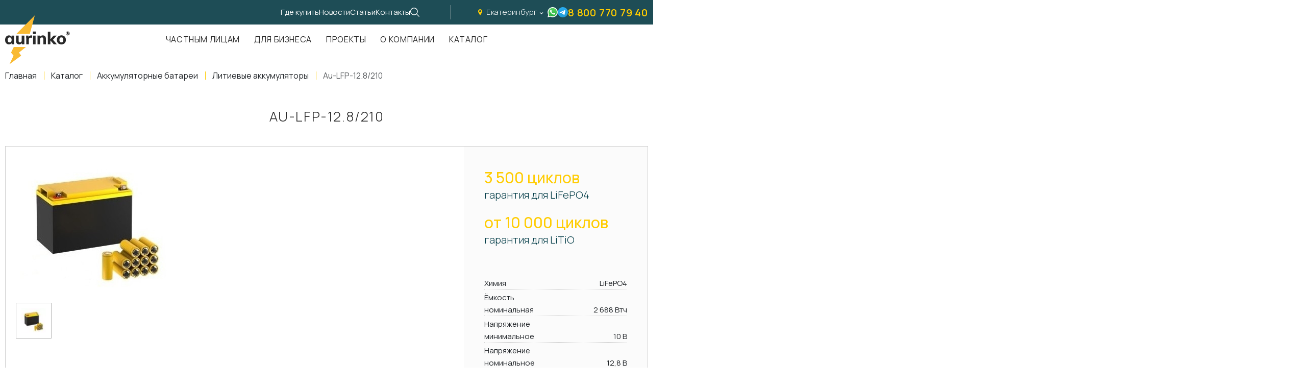

--- FILE ---
content_type: text/html; charset=UTF-8
request_url: https://aurinkos.com/catalog/akkumulyatornie-batarei/litievie-akkumulyatori/au-lfp-128210
body_size: 15738
content:
<!DOCTYPE html> <html lang="ru"> <head> <meta charset="utf-8"> <title>Au-LFP-12.8/210</title>
<meta name="keywords" content=""> <meta name="viewport" content="width=device-width,initial-scale=1"> <link rel="icon" type="image/svg+xml" href="/static/images/favicon/favicon.svg"> <link rel="apple-touch-icon" sizes="180x180" href="/static/images/favicon/xapple-touch-icon.png.pagespeed.ic.RxKsTcsuc_.webp"> <link rel="icon" type="image/png" sizes="32x32" href="/static/images/favicon/xfavicon-32x32.png.pagespeed.ic.GXtPL0oXuW.webp"> <link rel="icon" type="image/png" sizes="16x16" href="/static/images/favicon/xfavicon-16x16.png.pagespeed.ic.cf1k3Vv3P2.webp"> <link rel="manifest" href="/static/images/favicon/site.webmanifest"> <link rel="mask-icon" href="/static/images/favicon/safari-pinned-tab.svg" color="#292929"> <link rel="icon" href="/static/images/favicon/favicon.svg"> <meta name="apple-mobile-web-app-title" content="name"> <meta name="application-name" content="name"> <meta name="cmsmagazine" content="18db2cabdd3bf9ea4cbca88401295164"> <meta name="author" content="aurinko.com"> <meta name="msapplication-TileColor" content="#292929"> <meta name="msapplication-config" content="/static/images/favicon/browserconfig.xml"> <meta name="theme-color" content="#ffffff"> <meta property="og:type" content="website"> <meta property="og:image" content="/static/images/favicon/og-image.png"> <meta name="csrf-token" content="7ht0TOcxSTNvnsrX0GbMAJ5eN4Fyw0XfUrsflO7W"> <link href="/static/fonts/Aurinko-Light.woff2" rel="preload" as="font" type="font/woff2" crossorigin> <link href="/static/fonts/Aurinko-Regular.woff2" rel="preload" as="font" type="font/woff2" crossorigin> <link href="/static/fonts/Aurinko-Medium.woff2" rel="preload" as="font" type="font/woff2" crossorigin> <link href="/static/fonts/Aurinko-SemiBold.woff2" rel="preload" as="font" type="font/woff2" crossorigin> <link href="/static/fonts/Aurinko-Bold.woff2" rel="preload" as="font" type="font/woff2" crossorigin> <script src="/static/js/alpine.js" defer></script> <link rel="stylesheet" type="text/css" href="/static/css/all.css?id=f7b7f76ad7817dc34369" media="all"> </head> <body class=""> <div id="offcanvas"> <div class="preloader"> <div class="preloader__loader">Загрузка...</div> </div> <div class="scrolltop" aria-label="В начало страницы" tabindex="1"></div> <header class="header "> <div class="header__top"> <div class="container"> <div class="header__links"> <a class="header__link " href="/gde-kupit">Где купить</a> <a class="header__link " href="/news">Новости</a> <a class="header__link " href="/stati">Статьи</a> <a class="header__link " href="/kontakti">Контакты</a> <a class="header__search popup-open" rel="nofollow" href="#search" title="Поиск по сайту"></a> </div> <div class="header__contacts"> <a class="header__city ajax--fixed" href="https://aurinkos.com/ajax/show-popup-cities" rel="nofollow"> Екатеринбург </a> <a class="header__icon lazy" data-bg="/static/images/common/ico_wa--colors.svg" href="https://api.whatsapp.com/send?phone=79090124490" title="Написать в whatsapp"></a> <a class="header__icon lazy" data-bg="/static/images/common/ico_tg--blue.svg" href="https://t.me/+79090124490" title="Написать в telegram"></a> <a class="header__phone" rel="nofollow" href="tel:88007707940">8 800 770 79 40</a> </div> </div> </div> <div class="header__content "> <div class="container"> <a class="header__logo header__logo--black" href="https://aurinkos.com" title="На главную"></a> <nav class="nav " itemscope itemtype="https://schema.org/SiteNavigationElement" aria-label="Меню"> <ul class="nav__list" itemprop="about" itemscope itemtype="https://schema.org/ItemList"> <li class="nav__item " itemprop="itemListElement" itemscope itemtype="https://schema.org/ItemList"> <a class="nav__link " href="/chastnim-litsam" title="Частным лицам" itemprop="url">Частным лицам</a> <meta itemprop="name" content="Частным лицам"> </li> <li class="nav__item " itemprop="itemListElement" itemscope itemtype="https://schema.org/ItemList"> <a class="nav__link " href="/dlya-biznesa" title="Для бизнеса" itemprop="url">Для бизнеса</a> <meta itemprop="name" content="Для бизнеса"> </li> <li class="nav__item " itemprop="itemListElement" itemscope itemtype="https://schema.org/ItemList"> <a class="nav__link " href="/proekti" title="Проекты" itemprop="url">Проекты</a> <meta itemprop="name" content="Проекты"> </li> <li class="nav__item " itemprop="itemListElement" itemscope itemtype="https://schema.org/ItemList"> <a class="nav__link " href="/about" title="О компании" itemprop="url">О компании</a> <meta itemprop="name" content="О компании"> </li> <li class="nav__item nav__item--dropdown" itemprop="itemListElement" itemscope itemtype="https://schema.org/ItemList"> <a class="nav__link " href="https://aurinkos.com/catalog" title="Каталог" itemprop="url">Каталог</a> <meta itemprop="name" content="Каталог"> <div class="nav__catalog catalog"> <div class="catalog"> <div class="container"> <div class="section__title">Каталог продукции</div> <div class="catalog__list"> <a class="catalog__item" href="https://aurinkos.com/catalog/setevie-solnechnie-elektrostantsii" title="Сетевая электростанция"> <span class="catalog__title">Сетевая электростанция</span> <span class="catalog__picture"> <img class="lazy" data-src="/uploads/catalogs/x97a862c2f7dca8026b85999866464be2_1658589153.png.pagespeed.ic.jd26JeZpTx.webp" src="/uploads/catalogs/x97a862c2f7dca8026b85999866464be2_1658589153.png.pagespeed.ic.jd26JeZpTx.webp" alt="Сетевая электростанция" title="Сетевая электростанция"> </span> <span class="catalog__link"> <svg class="svg-sprite-icon icon-link"> <use xlink:href="/static/images/sprite/symbol/sprite.svg#link"></use> </svg> </span> </a> <a class="catalog__item" href="https://aurinkos.com/catalog/avtonomnie-elektrostantsii" title="Автономная электростанция"> <span class="catalog__title">Автономная электростанция</span> <span class="catalog__picture"> <img class="lazy" data-src="/uploads/catalogs/x32cabf8565130c7c6b890182d859a56b_1658589210.png.pagespeed.ic.u8ZSUEVBJY.webp" src="/uploads/catalogs/x32cabf8565130c7c6b890182d859a56b_1658589210.png.pagespeed.ic.u8ZSUEVBJY.webp" alt="Автономная электростанция" title="Автономная электростанция"> </span> <span class="catalog__link"> <svg class="svg-sprite-icon icon-link"> <use xlink:href="/static/images/sprite/symbol/sprite.svg#link"></use> </svg> </span> </a> <a class="catalog__item" href="https://aurinkos.com/catalog/solnechnie-moduli" title="Солнечные модули"> <span class="catalog__title">Солнечные модули</span> <span class="catalog__picture"> <img class="lazy" data-src="/uploads/catalogs/x3bd3c9291ada64d93470b4ffe4295a05_1683880226.png.pagespeed.ic.6QnHgluTzd.webp" src="/uploads/catalogs/x3bd3c9291ada64d93470b4ffe4295a05_1683880226.png.pagespeed.ic.6QnHgluTzd.webp" alt="Солнечные модули" title="Солнечные модули"> </span> <span class="catalog__link"> <svg class="svg-sprite-icon icon-link"> <use xlink:href="/static/images/sprite/symbol/sprite.svg#link"></use> </svg> </span> </a> <a class="catalog__item" href="https://aurinkos.com/catalog/invertori" title="Инверторы"> <span class="catalog__title">Инверторы</span> <span class="catalog__picture"> <img class="lazy" data-src="[data-uri]" src="[data-uri]" alt="Инверторы" title="Инверторы"> </span> <span class="catalog__link"> <svg class="svg-sprite-icon icon-link"> <use xlink:href="/static/images/sprite/symbol/sprite.svg#link"></use> </svg> </span> </a> <a class="catalog__item" href="https://aurinkos.com/catalog/akkumulyatornie-batarei" title="Аккумуляторные батареи"> <span class="catalog__title">Аккумуляторные батареи</span> <span class="catalog__picture"> <img class="lazy" data-src="[data-uri]" src="[data-uri]" alt="Аккумуляторные батареи" title="Аккумуляторные батареи"> </span> <span class="catalog__link"> <svg class="svg-sprite-icon icon-link"> <use xlink:href="/static/images/sprite/symbol/sprite.svg#link"></use> </svg> </span> </a> <a class="catalog__item" href="https://aurinkos.com/catalog/mobilnie-resheniya" title="Мобильная система энергоснабжения"> <span class="catalog__title">Мобильная система энергоснабжения</span> <span class="catalog__picture"> <img class="lazy" data-src="/uploads/catalogs/xde5e73251df4f5089d0f4d12ad6378c0_1683880400.png.pagespeed.ic.BiC4IL_Qr0.webp" src="/uploads/catalogs/xde5e73251df4f5089d0f4d12ad6378c0_1683880400.png.pagespeed.ic.BiC4IL_Qr0.webp" alt="Мобильная система энергоснабжения" title="Мобильная система энергоснабжения"> </span> <span class="catalog__link"> <svg class="svg-sprite-icon icon-link"> <use xlink:href="/static/images/sprite/symbol/sprite.svg#link"></use> </svg> </span> </a> <a class="catalog__item" href="https://aurinkos.com/catalog/krepleniya-solnechnih-elektrostantsiy" title="Крепления солнечных электростанций"> <span class="catalog__title">Крепления солнечных электростанций</span> <span class="catalog__picture"> <img class="lazy" data-src="/uploads/catalogs/x92a75279f47feb4db385a6243e888403_1683880419.png.pagespeed.ic.xEQhXc5AHr.webp" src="/uploads/catalogs/x92a75279f47feb4db385a6243e888403_1683880419.png.pagespeed.ic.xEQhXc5AHr.webp" alt="Крепления солнечных электростанций" title="Крепления солнечных электростанций"> </span> <span class="catalog__link"> <svg class="svg-sprite-icon icon-link"> <use xlink:href="/static/images/sprite/symbol/sprite.svg#link"></use> </svg> </span> </a> <a class="catalog__item" href="https://aurinkos.com/catalog/aksessuari-i-komplektuyushchie" title="Аксессуары и комплектующие"> <span class="catalog__title">Аксессуары и комплектующие</span> <span class="catalog__picture"> <img class="lazy" data-src="[data-uri]" src="[data-uri]" alt="Аксессуары и комплектующие" title="Аксессуары и комплектующие"> </span> <span class="catalog__link"> <svg class="svg-sprite-icon icon-link"> <use xlink:href="/static/images/sprite/symbol/sprite.svg#link"></use> </svg> </span> </a> </div> </div> </div> </div> </li> </ul> </nav> </div> </div> </header> <div class="mobile"> <div class="container"> <a href="https://aurinkos.com" class="mobile__logo"></a> <div class="mobile__nav"> <div class="mobile__item"> <a class="mobile__link" href="tel:88007707940" title="Позвонить нам"> <svg class="svg-sprite-icon icon-phone" width="1em" height="1em"> <use xlink:href="/static/images/sprite/symbol/sprite.svg#phone"></use> </svg> </a> </div> <div class="mobile__item"> <a class="mobile__link lazy" data-bg="/static/images/common/ico_wa--colors.svg" href="https://api.whatsapp.com/send?phone=79090124490" title="Написать в whatsapp"></a> </div> <div class="mobile__item"> <a class="mobile__link lazy" data-bg="/static/images/common/ico_tg--blue.svg" href="https://t.me/+79090124490" title="Написать в telegram"></a> </div> <div class="mobile__item"> <button class="hamburger hamburger--collapse" id="js-burger" aria-label="Мобильное меню"> <span class="hamburger-box"> <span class="hamburger-inner"></span> </span> </button> </div> </div> </div> </div> <nav class="mobile-nav"> <ul class="first-nav"> <li class="nav-highlight"> <a href="https://aurinkos.com">Главная</a> </li> <li> <a href="https://aurinkos.com/gde-kupit">Где купить</a> </li> <li> <a href="https://aurinkos.com/chastnim-litsam">Частным лицам</a> </li> <li> <a href="https://aurinkos.com/dlya-biznesa">Для бизнеса</a> </li> <li> <a href="https://aurinkos.com/proekti">Проекты</a> </li> <li> <a href="https://aurinkos.com/about">О компании</a> </li> <li> <a href="https://aurinkos.com/catalog">Каталог</a> <ul> <li> <a href="https://aurinkos.com/catalog/setevie-solnechnie-elektrostantsii" title="Сетевая электростанция"> Сетевая электростанция </a> </li> <li> <a href="https://aurinkos.com/catalog/avtonomnie-elektrostantsii" title="Автономная электростанция"> Автономная электростанция </a> </li> <li> <a href="https://aurinkos.com/catalog/solnechnie-moduli" title="Солнечные модули"> Солнечные модули </a> </li> <li> <a href="https://aurinkos.com/catalog/invertori" title="Инверторы"> Инверторы </a> </li> <li> <a href="https://aurinkos.com/catalog/akkumulyatornie-batarei" title="Аккумуляторные батареи"> Аккумуляторные батареи </a> </li> <li> <a href="https://aurinkos.com/catalog/mobilnie-resheniya" title="Мобильная система энергоснабжения"> Мобильная система энергоснабжения </a> </li> <li> <a href="https://aurinkos.com/catalog/krepleniya-solnechnih-elektrostantsiy" title="Крепления солнечных электростанций"> Крепления солнечных электростанций </a> </li> <li> <a href="https://aurinkos.com/catalog/aksessuari-i-komplektuyushchie" title="Аксессуары и комплектующие"> Аксессуары и комплектующие </a> </li> </ul> </li> <li> <a href="https://aurinkos.com/news">Новости</a> </li> <li> <a href="https://aurinkos.com/stati">Статьи</a> </li> <li> <a href="https://aurinkos.com/kontakti">Контакты</a> </li> </ul> <ul class="second-nav"> <li> <a class="nav-item-link--phone" href="tel:88007707940" title="Телефон">8 800 770 79 40</a> </li> <li> <a class="nav-item-link--email" href="mailto:info@aurinkos.com"> <svg class="svg-sprite-icon icon-email"> <use xlink:href="/static/images/sprite/symbol/sprite.svg#email"></use> </svg> info@aurinkos.com</a> </li> <li> <a class="nav-item-link--city ajax" href="https://aurinkos.com/ajax/show-popup-cities"> <svg class="svg-sprite-icon icon-location"> <use xlink:href="/static/images/sprite/symbol/sprite.svg#location"></use> </svg> Екатеринбург</a> </li> <li class="nav-highlight"> <a class="popup-open" href="#request">Оставить заявку</a> </li> </ul> <ul class="bottom-nav"> <li> <a href="https://telegram.im/+79090124490"> <svg class="svg-sprite-icon icon-telegram"> <use xlink:href="/static/images/sprite/symbol/sprite.svg#telegram"></use> </svg> </a> </li> <li> <a href="https://wa.me/79090124490"> <svg class="svg-sprite-icon icon-whatsapp"> <use xlink:href="/static/images/sprite/symbol/sprite.svg#whatsapp"></use> </svg> </a> </li> </ul> </nav> <main> <nav class="breadcrumbs  "> <div class="container"> <ul class="breadcrumbs__list" itemscope itemtype="https://schema.org/BreadcrumbList"> <li class="breadcrumbs__item" itemprop="itemListElement" itemscope itemtype="https://schema.org/ListItem"> <a class="breadcrumbs__link breadcrumbs__link--home" href="https://aurinkos.com" itemprop="item"> <span itemprop="name">Главная</span> <meta itemprop="position" content="1"> </a> </li> <li class="breadcrumbs__item" itemprop="itemListElement" itemscope itemtype="https://schema.org/ListItem"> <a class="breadcrumbs__link breadcrumbs__link" href="https://aurinkos.com/catalog" itemprop="item"> <span itemprop="name">Каталог</span> <meta itemprop="position" content="2"> </a> </li> <li class="breadcrumbs__item" itemprop="itemListElement" itemscope itemtype="https://schema.org/ListItem"> <a class="breadcrumbs__link breadcrumbs__link" href="https://aurinkos.com/catalog/akkumulyatornie-batarei" itemprop="item"> <span itemprop="name">Аккумуляторные батареи</span> <meta itemprop="position" content="3"> </a> </li> <li class="breadcrumbs__item" itemprop="itemListElement" itemscope itemtype="https://schema.org/ListItem"> <a class="breadcrumbs__link breadcrumbs__link" href="https://aurinkos.com/catalog/akkumulyatornie-batarei/litievie-akkumulyatori" itemprop="item"> <span itemprop="name">Литиевые аккумуляторы</span> <meta itemprop="position" content="4"> </a> </li> <li class="breadcrumbs__item" itemprop="itemListElement" itemscope itemtype="https://schema.org/ListItem"> <a class="breadcrumbs__link breadcrumbs__link" href="" itemprop="item"> <span itemprop="name">Au-LFP-12.8/210</span> <meta itemprop="position" content="5"> </a> </li> </ul> </div> </nav> <section class="product"> <div class="container"> <div class="page__subtitle text-center">Au-LFP-12.8/210</div> <div class="product__layout product__layout--alt"> <div class="product__preview"> <div class="product__views"> <div class="product__slider swiper" data-product-slider> <div class="product__wrapper swiper-wrapper popup-gallery"> <div class="product__slide swiper-slide"> <a class="product__link" href="https://aurinkos.com/uploads/products/43a3c7e0ce0a9e6d7acfa90f2c3d91a4_1685029303.jpg" title="Au-LFP-12.8/210"> <picture> <img class="product__picture" src="https://aurinkos.com/thumbs/uploads/products/x43a3c7e0ce0a9e6d7acfa90f2c3d91a4_1685029303.thumb_2.jpg.pagespeed.ic.5HU2FcWLOA.webp" alt="Au-LFP-12.8/210" loading="lazy"> </picture> </a> </div> </div> </div> <div class="product__navigation"> <div class="product__nav-slider swiper" data-nav-slider> <div class="product__nav-wrapper swiper-wrapper"> <div class="product__nav-slide swiper-slide"> <picture> <img class="product__nav-picture" src="[data-uri]" alt="Au-LFP-12.8/210" loading="lazy"> </picture> </div> </div> </div> </div> </div> <div class="product__pluses"> <span></span> <ul> </ul> </div> </div> <div class="product__info product__info--grey"> <div class="product__points"> <div class="product__point">3 500 циклов <span>гарантия для LiFePO4</span></div>
<div class="product__point">от 10 000 циклов <span>гарантия для LiTiO</span></div>
</div> <ul class="product__specs"> <li> <span>Химия</span> <span>LiFePO4</span> </li> <li> <span>Ёмкость номинальная</span> <span>2 688 Втч</span> </li> <li> <span>Напряжение минимальное</span> <span>10 В</span> </li> <li> <span>Напряжение номинальное</span> <span>12,8 В</span> </li> </ul> <div class="product__spec spec"> <a class="spec__link" href="/uploads/products/specifications/e4d9d8e540b9bdf07d74763b7971e599_1716849271.pdf" title="Скачать спецификацию" download="Спецификация Au-LFP-12.8/210"> <span>Скачать спецификацию</span> <svg xmlns="http://www.w3.org/2000/svg" width="1em" height="1em" viewbox="0 0 24 24"> <g fill="none" stroke="currentColor" stroke-linecap="round" stroke-width="2"> <path stroke-dasharray="2 4" stroke-dashoffset="6" d="M12 3a9 9 0 1 1 0 18"> <animate attributename="stroke-dashoffset" dur="0.6s" repeatcount="indefinite" values="6;0"></animate> </path> <path stroke-dasharray="30" stroke-dashoffset="30" d="M12 21a9 9 0 1 1 0-18"> <animate fill="freeze" attributename="stroke-dashoffset" begin="0.1s" dur="0.3s" values="30;0"></animate> </path> <path stroke-dasharray="10" stroke-dashoffset="10" d="M12 8v7.5"> <animate fill="freeze" attributename="stroke-dashoffset" begin="0.5s" dur="0.2s" values="10;0"></animate> </path> <path stroke-dasharray="6" stroke-dashoffset="6" d="m12 15.5 3.5-3.5M12 15.5 8.5 12"> <animate fill="freeze" attributename="stroke-dashoffset" begin="0.7s" dur="0.2s" values="6;0"></animate> </path> </g> </svg> </a> </div> <div class="product__price price"> <div class="price__label">Розничная цена</div> <div class="price__value"> <div class="price__value-divider">от&nbsp;</div> 120 120 <span>₽</span> </div> </div> <div class="product--action"> <a class="btn btn--accent btn--small popup-open" href="#prod-request" data-name="Au-LFP-12.8/210">Отправить запрос</a> </div> </div> </div> <div class="product__section text__page"> </div> <div class="product__tabs product-tabs tabs"> <div class="product-tabs__triggers tabs__triggers"> <a class="product-tabs__link tabs__link tabs__link--active" href="#description" title="Описание">Описание</a> <a class="product-tabs__link tabs__link" href="#features" title="Технические характеристики">Технические характеристики</a> </div> <div class="product-tabs__content tabs__content"> <div class="product-tabs__item tabs__item animate tabs__item--active" id="description"> <div class="product-tabs__text text__page"> <p style="text-align: center;"><strong>Литиевые аккумуляторные батареи Aurinko</strong></p>
<p>Производим надёжные литиевые аккумуляторные батареи только из сертифицированных ячеек Grade A и проверенных BMS-плат. Поэтому готовы предоставить гарантировать ресурс от 3 500 циклов для LiFePO4, и от 10 000 циклов для LiTiO аккумуляторных батарей.</p>
<p>LiFePO4 аккумуляторные батареи используются в разных сферах, от электро - скутеров и погрузчиков до коммерческих систем резервирования электроэнергии на ответственных объектах здравоохранения и телекоммуникаций.</p>
<p>Ёмкость и напряжение готовой аккумуляторной батареи зависит от ёмкости и напряжения аккумуляторных ячеек, из которых она будет собрана.</p>
<p>LiFePO4 аккумуляторная батарея будет иметь напряжение кратное 3,2В и ёмкость кратную 105Ач, а аккумуляторная батарея LiTiO будет иметь напряжение кратное 2,4В и ёмкость кратную 1,5Ач.</p>
<hr/>
<p style="text-align: center;"><strong>Защитные функции, особенности BMS и информация на дисплее</strong></p>
<p><strong>Защитные функции:</strong></p>
<ul>
<li>установка любых рабочих порогов по напряжению элементов батареи в мВ</li>
<li>установка любого порога балансировки, включая уровень напряжения,</li>
<li>минимальный уровень заряда в процентах и др.</li>
<li>возможность ограничить максимальный продолжительный ток нагрузки</li>
<li>защита от перегрузки по току с заданным временем в секундах</li>
<li>защита от скачков тока (время в мкс, ток в Амперах)</li>
<li>защита от заряда при низких температурах</li>
<li>защита от превышения тока заряда</li>
<li>возможность блокировки батареи</li>
</ul>
<p><strong>Особенности BMS-платы:</strong></p>
<p>Процессор умной BMS-платы вычисляет информацию об остаточном количестве энергии в процентах или в Ач.</p>
<ul>
<li>умное (адаптивное) определение типа нагрузки (остаточная емкость в текущем сеансе определяется с учетом температуры батареи, с учетом ее износа и с учетом максимальных бросков по току)</li>
<li>функция "черный ящик" - сохраняет множество исторической информации (максимальный ток заряда/разряда, максимальную и минимальную температуру эксплуатации, макс. и мин. напряжение каждой ячейки, и многое другое)</li>
</ul>
<p><strong>Информация, отображаемая на дисплее:</strong></p>
<ul>
<li>процент заряда батареи</li>
<li>текущее напряжение батареи</li>
<li>температуру батареи</li>
<li>потребляемый ток при разряде (со знаком минус)</li>
<li>ток заряда при заряде АКБ (со знаком плюс)</li>
<li>приблизительное время до конца разряда</li>
<li>приблизительное время до конца заряда</li>
<li>количество полных отработанных циклов</li>
<li>остаточная полная ёмкость батареи с учетом износа - SOH</li>
<li>остаток заряда батареи в амперчасах - REM</li>
<li>полная емкость батареи с учетом износа в амперчасах - FCC</li>
<li>напряжение каждой ячейки аккумулятора в мВ</li>
</ul>
</div> </div> <div class="product-tabs__item tabs__item animate" id="features"> <div class="product-tabs__grid product-tabs__grid--wide"> <div class="product-tabs__column"> <div class="product-tabs__title">Показатели А</div> <div class="product-tabs__set"> <dl> <dt>Напряжение максимальное</dt> <dd>14,6 В</dd> <dt>Ток разряда номинальный</dt> <dd>100 А</dd> <dt>Ток разряда долговременный</dt> <dd>210 А</dd> <dt>Ток заряда номинальный</dt> <dd>100 А</dd> <dt>Ток заряда максимальный</dt> <dd>210 А</dd> <dt>Время заряда рекомендуемое</dt> <dd>2 часа</dd> <dt>Внутреннее сопротивление</dt> <dd>&lt;0,4 мОм</dd> <dt>Саморазряд</dt> <dd>&lt;0,5% в месяц</dd> <dt>Ресурс измеренный</dt> <dd>&gt;2 500 циклов SoH &gt;80%</dd> <dt>Ресурс расчётный</dt> <dd>&gt;3 500 циклов SoH &gt;80%</dd> </dl> </div> </div> <div class="product-tabs__column"> <div class="product-tabs__title">Показатели В</div> <div class="product-tabs__set"> <dl> <dt>Температура заряда</dt> <dd>0… 55 ºC</dd> <dt>Температура разряда</dt> <dd>-20… 55 ºC</dd> <dt>Температура хранения</dt> <dd>0… 35 ºC</dd> <dt>Габариты ВхДхШ (ориентировочно)</dt> <dd>200 x 300 x 200 мм</dd> <dt>Масса (ориентировочно)</dt> <dd>20 кг</dd> <dt>Материал корпуса на выбор</dt> <dd>сталь/ABS-пластик/текстолит</dd> <dt>BMS-плата</dt> <dd>умная симметричная до 800 А</dd> <dt>Гарантия</dt> <dd>3 года</dd> <dt>Дополнительные опции</dt> <dd>LCD-дисплей, кулонометр, кнопка вкл/выкл, кнопка перезагрузки BMS-платы</dd> </dl> </div> </div> </div> </div> </div> </div> </div> </section> <section class="section section--light feedback">
<div class="container">
<div class="feedback__text">
<div class="feedback__top">
<div class="feedback__title">Мы всегда на связи!</div>
<div class="feedback__description">Введите ваши данные и текст сообщения, и наши менеджеры свяжутся с вам в ближайшее время</div>
<div class="feedback__contact">Или напишите нам
<ul class="feedback__list">
<li>
<a class="feedback__link" href="https://t.me/+79090124490" title="Telegram">
<img class="lazy entered loaded" data-src="/static/images/common/ico_tg.svg" src="/static/images/common/ico_tg.svg" alt="telegram-icon" title="Telegram" data-ll-status="loaded">
</a>
</li>
<li>
<a class="feedback__link" href="https://api.whatsapp.com/send?phone=79090124490" title="Whatsapp">
<img class="lazy entered loaded" data-src="/static/images/common/ico_whatsapp.svg" src="/static/images/common/ico_whatsapp.svg" alt="whatsapp-icon" title="Whatsapp" data-ll-status="loaded">
</a>
</li>
</ul>
</div>
</div>
</div>
<div class="feedback__form">
<form class="form" action="https://aurinkos.com/ajax/chastnym" onsubmit="sendChastnym(this, event)" x-data="{ confirm: false }">
<div class="form__column">
<div class="form__inputs">
<input type="text" name="name" placeholder="Ваше имя *" aria-label="Ваше имя" required="">
<input type="tel" name="phone" placeholder="+7 (___) ___-__-__" aria-label="Ваш телефон" required="" inputmode="text">
<input type="text" name="email" placeholder="e-mail *" aria-label="Электронная почта" inputmode="email">
</div>
<div class="form__inputs">
<textarea name="text" cols="30" rows="3" placeholder="Сообщение"></textarea>
</div>
</div>
<div class="form__actions">
<div class="form__captcha">
<img class="lazy entered loaded" data-src="/static/images/common/xcaptcha.png.pagespeed.ic.KjQ4fLeqeA.webp" src="/static/images/common/xcaptcha.png.pagespeed.ic.KjQ4fLeqeA.webp" alt="image" title="title" data-ll-status="loaded">
</div>
<div class="form__send">
<button class="btn btn--accent btn--small btn--form" :disabled="!confirm">Отправить сообщение</button>
<label class="checkbox">
<input class="checkbox__input" type="checkbox" x-model="confirm" required=""/>
<span class="checkbox__mark"></span>
<span class="checkbox__label">Я ознакомлен(-на) и согласен(-на) с
<a href="https://aurinkos.com/policy" target="_blank">политикой конфиденциальности</a>&nbsp;и даю своё согласие на
<a href="https://aurinkos.com/soglasie-na-obrabotku-pnd" target="_blank">обработку персональных данных.</a>
</span>
</label>
</div>
</div>
</form>
</div>
</div>
</section>
</main> <footer class="footer"> <div class="footer__content"> <div class="container"> <div class="footer__nav"> <a class="footer__logo" href="https://aurinkos.com" title="На главную"></a> <div class="footer__menu footer-menu"> <div class="footer-menu__column"> <a href="https://aurinkos.com/chastnim-litsam" class="footer-menu__title footer__title">Частным лицам</a> </div> <div class="footer-menu__column"> <a href="https://aurinkos.com/dlya-biznesa" class="footer-menu__title footer__title">Для бизнеса</a> </div> <div class="footer-menu__column"> <a href="https://aurinkos.com/proekti" class="footer-menu__title footer__title">Проекты</a> </div> <div class="footer-menu__column"> <a href="https://aurinkos.com/about" class="footer-menu__title footer__title">О компании</a> </div> <div class="footer-menu__column"> <a href="https://aurinkos.com/catalog" class="footer-menu__title footer__title">Каталог</a> </div> <div class="footer-menu__column"> <a href="https://aurinkos.com/kontakti" class="footer-menu__title footer__title">Контакты</a> </div> </div> </div> </div> </div> <div class="footer__contacts"> <div class="container"> <div class="footer__column"> <div class="footer__networks"> <div class="footer__title">Мы на связи:</div> <ul class="networks"> <li class="networks__item"> <a class="networks__link networks__link--telegram" href="https://telegram.im/+79090124490" title="telegram"></a> </li> <li class="networks__item"> <a class="networks__link networks__link--whatsapp" href="https://wa.me/79090124490" title="whatsapp"></a> </li> <li class="networks__item"> <a class="networks__link networks__link--vk" href="https://vk.com/aurinkosolar" title="vk"></a> </li> </ul> </div> </div> <div class="footer__column footer__column--between"> <div class="footer__phone phone"> <a class="phone__link" href="tel:88007707940" title="Телефон"> 8 800 770 79 40 </a> <a class="phone__callback popup-open" href="#callback" title="Вам перезвонить?">Вам перезвонить?</a> </div> <div class="footer__info"> <div class="footer__location"> 620016, Россия, Свердловская область, Екатеринбург, Бизнес Центр &quot;Инновационный&quot;, ул. Амундсена, д. 107, оф. 707 </div> <a class="footer__email" href="mailto:info@aurinkos.com"> info@aurinkos.com </a> </div> </div> </div> </div> <div class="footer__bottom"> <div class="container"> <div class="footer__company">Aurinko &copy;&nbsp; <span class="year"></span> </div> <div class="footer__developer">Разработка и продвижение сайта&nbsp;&mdash;&nbsp; <a href="https://fanky.ru" target="_blank" rel="noreferrer noopener">Fanky.ru</a> </div> <div class="footer__links"> <a class="footer__policy" href="https://aurinkos.com/policy">Политика обработки персональных данных</a> <a class="footer__policy" href="https://aurinkos.com/soglasie-na-obrabotku-pnd">Согласие на обработку персональных данных</a> <a class="footer__policy" href="https://aurinkos.com/cookie">Условия обработки файлов cookies</a> </div> </div> <div class="counters">
<script type="text/javascript">
   (function(m,e,t,r,i,k,a){m[i]=m[i]||function(){(m[i].a=m[i].a||[]).push(arguments)};
   m[i].l=1*new Date();k=e.createElement(t),a=e.getElementsByTagName(t)[0],k.async=1,k.src=r,a.parentNode.insertBefore(k,a)})
   (window, document, "script", "https://mc.yandex.ru/metrika/tag.js", "ym");

   ym(45566112, "init", {
        clickmap:true,
        trackLinks:true,
        accurateTrackBounce:true,
        webvisor:true,
        ecommerce:"dataLayer"
   });
</script>
<noscript><div><img src="https://mc.yandex.ru/watch/45566112" style="position:absolute; left:-9999px;" alt=""/></div></noscript>
<script async src="https://www.googletagmanager.com/gtag/js?id=UA-19346805-39"></script>
<script>
  window.dataLayer = window.dataLayer || [];
  function gtag(){dataLayer.push(arguments);}
  gtag('js', new Date());

  gtag('config', 'UA-19346805-39');
</script>
<script type='text/javascript'>
setTimeout(
function(){ var widget_id = 'R02tqE9Lhg';var d=document;var w=window;function l(){
var s = document.createElement('script'); s.type = 'text/javascript'; s.async = true; s.src = '//code.jivosite.com/script/widget/'+widget_id; var ss = document.getElementsByTagName('script')[0]; ss.parentNode.insertBefore(s, ss);}if(d.readyState=='complete'){l();}else{if(w.attachEvent){w.attachEvent('onload',l);}else{w.addEventListener('load',l,false);}}}
, 3000)
</script>
<script async="async" src="https://w.uptolike.com/widgets/v1/zp.js?pid=2045290" type="text/javascript"></script> </div> </div> </footer>
<div class="popup popup--search zoom-anim-dialog mfp-hide" id="search">
<div class="popup__content">
<form class="form" action="https://aurinkos.com/search">
<div class="form__search">
<input class="search-row" id="search-input" type="text" name="search" placeholder="Поиск..." aria-label="Поиск" required="" value="">
<button class="search-btn" onclick="search()">
<svg class="svg-sprite-icon icon-search">
<use xlink:href="/static/images/sprite/symbol/sprite.svg#search"></use>
</svg>
</button>
</div>
</form>
</div>
</div>
<div class="popup zoom-anim-dialog mfp-hide" id="callback">
<div class="popup__content">
<div class="popup__title">Заказать звонок</div>
<form class="form" action="https://aurinkos.com/ajax/callback" onsubmit="sendCallback(this, event)" x-data="{ confirm: false }">
<div class="form__content">
<input type="text" name="name" placeholder="Ваше имя" aria-label="Ваше имя" required>
<input type="tel" name="phone" placeholder="+7 (___) ___-__-__" aria-label="Ваш телефон" required>
</div>
<div class="form__action">
<button class="btn btn--small btn--accent btn--form" :disabled="!confirm">Перезвоните мне</button>
</div>
<div class="form__policy">
<label class="checkbox">
<input class="checkbox__input" type="checkbox" x-model="confirm" required=""/>
<span class="checkbox__mark"></span>
<span class="checkbox__label">Я ознакомлен(-на) и согласен(-на) с
<a href="https://aurinkos.com/policy" target="_blank">политикой конфиденциальности</a>&nbsp;и даю своё согласие на
<a href="https://aurinkos.com/soglasie-na-obrabotku-pnd" target="_blank">обработку персональных данных.</a>
</span>
</label>
</div>
</form>
</div>
</div>
<div class="popup popup--thanks zoom-anim-dialog mfp-hide" id="thanks">
<div class="popup__content">
<div class="popup__title">Спасибо за обращение!</div>
<div class="popup__text">В течении часа мы Вам перезвоним</div>
</div>
</div>
<div class="popup zoom-anim-dialog mfp-hide" id="request">
<div class="popup__content">
<div class="popup__title">Оставить заявку</div>
<form class="form" action="https://aurinkos.com/ajax/request" onsubmit="sendCallback(this, event)" x-data="{ confirm: false }">
<div class="form__content">
<input type="text" name="name" placeholder="Ваше имя" aria-label="Ваше имя" required>
<input type="tel" name="phone" placeholder="+7 (___) ___-__-__" aria-label="Ваш телефон" required>
</div>
<div class="form__action">
<button class="btn btn--small btn--accent btn--form" :disabled="!confirm">Отправить заявку</button>
</div>
<div class="form__policy">
<label class="checkbox">
<input class="checkbox__input" type="checkbox" x-model="confirm" required=""/>
<span class="checkbox__mark"></span>
<span class="checkbox__label">Я ознакомлен(-на) и согласен(-на) с
<a href="https://aurinkos.com/policy" target="_blank">политикой конфиденциальности</a>&nbsp;и даю своё согласие на
<a href="https://aurinkos.com/soglasie-na-obrabotku-pnd" target="_blank">обработку персональных данных.</a>
</span>
</label>
</div>
</form>
</div>
</div>
<div class="popup action-popup zoom-anim-dialog mfp-hide" id="create-calculation">
<div class="popup__content action-popup__content">
<div class="popup__title action-popup__title">Индивидуальный расчёт под Ваши потребности</div>
<form class="form" action="https://aurinkos.com/ajax/create-calculation" onsubmit="sendCalculation(this, event)" x-data="{ confirm: false }">
<div class="action-popup__grid">
<div class="action-popup__column">
<input type="text" name="name" placeholder="Ваше имя" aria-label="Ваше имя" required="">
<input type="tel" name="phone" placeholder="+7 (___) ___-__-__" aria-label="Ваш телефон" required="" inputmode="text">
<input type="text" name="email" placeholder="e-mail" aria-label="Электронная почта" inputmode="email">
</div>
<div class="action-popup__column">
<textarea name="text" rows="4" placeholder="Сообщение"></textarea>
</div>
</div>
<div class="action-popup__grid action-popup__grid--action">
<div class="action-popup__send">
<div class="form__action">
<button class="btn btn--small btn--accent btn--form" :disabled="!confirm">Отправить заявку</button>
</div>
<div class="form__policy">
<label class="checkbox">
<input class="checkbox__input" type="checkbox" x-model="confirm" required=""/>
<span class="checkbox__mark"></span>
<span class="checkbox__label">Я ознакомлен(-на) и согласен(-на) с
<a href="https://aurinkos.com/policy" target="_blank">политикой конфиденциальности</a>&nbsp;и даю своё согласие на
<a href="https://aurinkos.com/soglasie-na-obrabotku-pnd" target="_blank">обработку персональных данных.</a>
</span>
</label>
</div>
</div>
</div>
</form>
</div>
</div>
<div class="popup zoom-anim-dialog mfp-hide" id="prod-request">
<div class="popup__content">
<div class="popup__title">Отправить запрос</div>
<div class="popup__label" data-product-label=""></div>
<form class="form" action="https://aurinkos.com/ajax/request-price" onsubmit="sendCallback(this, event)" x-data="{ confirm: false }">
<div class="form__content">
<input type="hidden" name="product" data-product-id="" value="">
<input type="text" name="name" placeholder="Ваше имя" aria-label="Ваше имя" required>
<input type="text" name="email" placeholder="e-mail" aria-label="Электронная почта" inputmode="email">
<input type="tel" name="phone" placeholder="+7 (___) ___-__-__" aria-label="Ваш телефон" required inputmode="text">
<textarea name="text" rows="4" placeholder="Комментарий"></textarea>
</div>
<div class="form__action">
<button class="btn btn--small btn--accent btn--form" :disabled="!confirm">Отправить запрос</button>
</div>
<div class="form__policy">
<label class="checkbox">
<input class="checkbox__input" type="checkbox" x-model="confirm" required=""/>
<span class="checkbox__mark"></span>
<span class="checkbox__label">Я ознакомлен(-на) и согласен(-на) с
<a href="https://aurinkos.com/policy" target="_blank">политикой конфиденциальности</a>&nbsp;и даю своё согласие на
<a href="https://aurinkos.com/soglasie-na-obrabotku-pnd" target="_blank">обработку персональных данных.</a>
</span>
</label>
</div>
</form>
</div>
</div>
<div class="visually-hidden" itemscope itemtype="https://schema.org/Organization" aria-hidden="true" tabindex="-1"> <div itemprop="name">Aurinko</div>
<a itemprop="url" href="https://aurinkos.com"></a>
<div itemprop="address" itemscope="" itemtype="https://schema.org/PostalAddress">
<span itemprop="addressCountry">Россия</span>,
<span itemprop="addressRegion">Свердловская область</span>,
<span itemprop="postalCode">620016</span>,
<span itemprop="addressLocality">Екатеринбург</span>,
<span itemprop="streetAddress">ул.Амундсена, д. 107, оф. 707</span>
<div itemprop="email">info@aurinkos.com</div>
<div itemprop="telephone">8-800-770-79-40</div>
</div> </div> <div class="cookie cookie--hidden" id="consent"> <div class="cookie__content"> <svg version="1.1" id="Layer_1" xmlns="http://www.w3.org/2000/svg" xmlns:xlink="http://www.w3.org/1999/xlink" x="0px" y="0px" viewbox="0 0 512 512" style="enable-background:new 0 0 512 512;" xml:space="preserve"> <g> <g> <path d="M437.019,74.981C388.667,26.629,324.38,0,256,0S123.332,26.629,74.981,74.981C26.629,123.332,0,187.62,0,256 s26.629,132.667,74.981,181.019C123.332,485.371,187.62,512,256,512s132.667-26.629,181.019-74.981S512,324.38,512,256 S485.371,123.332,437.019,74.981z M426.266,426.266c-45.48,45.48-105.948,70.526-170.266,70.526s-124.786-25.046-170.266-70.527 C40.254,380.786,15.208,320.318,15.208,256S40.254,131.214,85.735,85.735C131.214,40.254,191.682,15.208,256,15.208 s124.786,25.046,170.266,70.527c45.48,45.479,70.526,105.946,70.526,170.265S471.746,380.786,426.266,426.266z"/> </g> </g> <g> <g> <path d="M451.242,319.408c-10.028,31.057-26.875,58.567-50.073,81.765l10.755,10.752c24.917-24.917,43.014-54.473,53.788-87.844 L451.242,319.408z"/> </g> </g> <g> <g> <path d="M468.172,196.061c-10.148-36.148-29.598-69.342-56.246-95.99l-10.754,10.754c49.816,49.815,70.435,120.783,55.156,189.841 l14.85,3.285C479.043,268.393,478.004,231.085,468.172,196.061z"/> </g> </g> <g> <g> <path d="M256,232.083c-13.188,0-23.917,10.729-23.917,23.917s10.729,23.917,23.917,23.917s23.917-10.729,23.917-23.917 S269.188,232.083,256,232.083z M256,264.709c-4.802,0-8.709-3.907-8.709-8.709s3.907-8.709,8.709-8.709s8.709,3.907,8.709,8.709 S260.802,264.709,256,264.709z"/> </g> </g> <g> <g> <path d="M126.371,232.083c-13.188,0-23.917,10.729-23.917,23.917s10.729,23.917,23.917,23.917s23.917-10.729,23.917-23.917 C150.287,242.812,139.558,232.083,126.371,232.083z M126.371,264.709c-4.802,0-8.709-3.907-8.709-8.709s3.907-8.709,8.709-8.709 s8.709,3.907,8.709,8.709S131.172,264.709,126.371,264.709z"/> </g> </g> <g> <g> <path d="M320.815,102.454c-13.188,0-23.917,10.729-23.917,23.917s10.729,23.917,23.917,23.917s23.917-10.729,23.917-23.917 S334.002,102.454,320.815,102.454z M320.815,135.079c-4.802,0-8.709-3.907-8.709-8.709s3.907-8.709,8.709-8.709 s8.709,3.907,8.709,8.709C329.524,131.172,325.617,135.079,320.815,135.079z"/> </g> </g> <g> <g> <path d="M385.629,232.083c-13.188,0-23.917,10.729-23.917,23.917s10.729,23.917,23.917,23.917s23.917-10.729,23.917-23.917 S398.818,232.083,385.629,232.083z M385.629,264.709c-4.802,0-8.709-3.907-8.709-8.709s3.906-8.709,8.709-8.709 c4.802,0,8.709,3.907,8.709,8.709S390.432,264.709,385.629,264.709z"/> </g> </g> <g> <g> <path d="M191.185,102.454c-13.188,0-23.917,10.729-23.917,23.917s10.729,23.917,23.917,23.917s23.917-10.729,23.917-23.917 S204.373,102.454,191.185,102.454z M191.185,135.079c-4.802,0-8.709-3.907-8.709-8.709s3.907-8.709,8.709-8.709 s8.709,3.907,8.709,8.709C199.894,131.172,195.988,135.079,191.185,135.079z"/> </g> </g> <g> <g> <path d="M320.815,361.713c-13.188,0-23.917,10.729-23.917,23.917s10.729,23.917,23.917,23.917s23.917-10.729,23.917-23.917 C344.732,372.442,334.002,361.713,320.815,361.713z M320.815,394.338c-4.802,0-8.709-3.906-8.709-8.709 c0-4.802,3.907-8.709,8.709-8.709s8.709,3.906,8.709,8.709S325.617,394.338,320.815,394.338z"/> </g> </g> <g> <g> <path d="M191.185,361.713c-13.188,0-23.917,10.729-23.917,23.917s10.729,23.917,23.917,23.917s23.917-10.729,23.917-23.917 S204.373,361.713,191.185,361.713z M191.185,394.338c-4.802,0-8.709-3.906-8.709-8.709c0-4.802,3.907-8.709,8.709-8.709 s8.709,3.906,8.709,8.709S195.988,394.338,191.185,394.338z"/> </g> </g> </svg> <p>Продолжая пользоваться сайтом, вы соглашаетесь с <a href="https://aurinkos.com/policy" title="Условия использования файлов cookie">условиями использования файлов cookie</a> </p> </div> <div class="cookie__confirm"> <button id="cookie-accept" aria-label="Соглашаюсь с условиями">Соглашаюсь с условиями</button> </div> </div> <script type="text/javascript" defer="" src="/static/js/all.js?id=f4e8817c416e2d575894"></script> </div> </body> </html>

--- FILE ---
content_type: image/svg+xml
request_url: https://aurinkos.com/static/images/common/ico_whatsapp.svg
body_size: 554
content:
<svg width="22" height="20" fill="none" xmlns="http://www.w3.org/2000/svg"><path d="M15.809 11.986c-.263-.127-1.545-.723-1.784-.808-.24-.081-.414-.124-.588.127-.171.244-.674.804-.827.967-.154.163-.305.175-.564.065-.263-.127-1.104-.388-2.102-1.24-.78-.66-1.299-1.474-1.453-1.725-.153-.248-.017-.388.113-.511.12-.114.263-.287.396-.437.127-.15.168-.25.26-.413.086-.175.042-.312-.023-.436s-.588-1.35-.807-1.84c-.209-.484-.427-.423-.588-.423-.15-.013-.325-.013-.499-.013s-.458.062-.697.3c-.24.25-.916.85-.916 2.06 0 1.215.936 2.39 1.066 2.565.133.163 1.842 2.663 4.464 3.737.625.25 1.11.4 1.49.525.626.188 1.197.162 1.647.1.5-.078 1.545-.602 1.764-1.188.223-.59.223-1.077.158-1.188-.065-.114-.236-.176-.499-.286l-.011.062zm-4.754 6.139h-.014c-1.552 0-3.087-.4-4.427-1.15l-.314-.178-3.281.814.882-3.041-.212-.313a7.943 7.943 0 01-1.327-4.38c0-4.538 3.9-8.24 8.699-8.24 2.325 0 4.505.863 6.146 2.425a8.152 8.152 0 011.888 2.67 7.81 7.81 0 01.658 3.157c-.006 4.535-3.903 8.236-8.695 8.236h-.003zm7.4-15.25A10.913 10.913 0 0011.04 0C5.28 0 .59 4.447.589 9.912c0 1.745.478 3.447 1.394 4.954L.5 20l5.544-1.377a11.007 11.007 0 004.997 1.208h.004c5.762 0 10.452-4.447 10.455-9.916 0-2.646-1.084-5.137-3.059-7.009l.013-.032z" fill="#003B46"/></svg>

--- FILE ---
content_type: application/javascript;charset=utf-8
request_url: https://w.uptolike.com/widgets/v1/version.js?cb=cb__utl_cb_share_1769733639634189
body_size: 396
content:
cb__utl_cb_share_1769733639634189('1ea92d09c43527572b24fe052f11127b');

--- FILE ---
content_type: image/svg+xml
request_url: https://aurinkos.com/static/images/common/ico_map.svg
body_size: 78
content:
<svg width="8" height="12" fill="none" xmlns="http://www.w3.org/2000/svg"><path fill-rule="evenodd" clip-rule="evenodd" d="M4 12s4-5.39 4-7.742C8 1.906 6.21 0 4 0S0 1.906 0 4.258C0 6.61 4 12 4 12zm0-6a2 2 0 100-4 2 2 0 000 4z" fill="#FFCC01"/></svg>